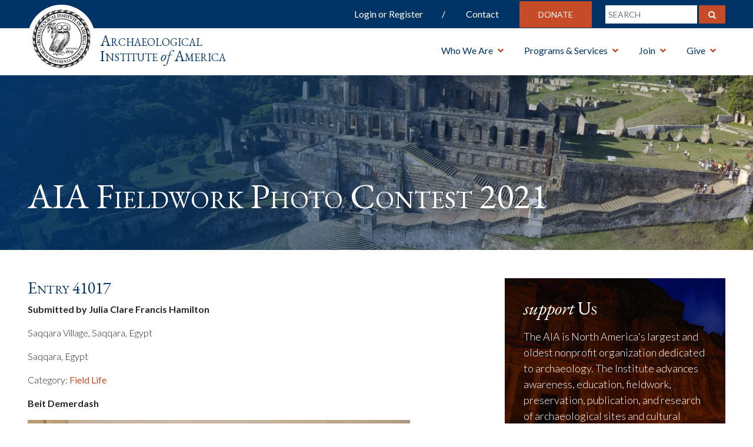

--- FILE ---
content_type: text/html; charset=UTF-8
request_url: https://www.archaeological.org/photocontest/entry-41017/
body_size: 19185
content:
<!DOCTYPE HTML>
<html>
<head>
  <meta charset="utf-8">
    <meta http-equiv="X-UA-Compatible" content="IE=edge">
    <meta name="viewport" content="width=device-width, initial-scale=1">
 <title>Entry 41017 - Archaeological Institute of America</title>
  <meta name='robots' content='index, follow, max-image-preview:large, max-snippet:-1, max-video-preview:-1' />

	<!-- This site is optimized with the Yoast SEO plugin v26.8 - https://yoast.com/product/yoast-seo-wordpress/ -->
	<link rel="canonical" href="https://www.archaeological.org/photocontest/entry-41017/" />
	<meta property="og:locale" content="en_US" />
	<meta property="og:type" content="article" />
	<meta property="og:title" content="Entry 41017 - Archaeological Institute of America" />
	<meta property="og:description" content="Saqqara Village, Saqqara, Egypt" />
	<meta property="og:url" content="https://www.archaeological.org/photocontest/entry-41017/" />
	<meta property="og:site_name" content="Archaeological Institute of America" />
	<meta property="article:publisher" content="https://www.facebook.com/Archaeological.Institute" />
	<meta property="article:modified_time" content="2021-02-09T17:46:42+00:00" />
	<meta property="og:image" content="https://www.archaeological.org/wp-content/uploads/2021/02/Beit-Demerdash-1.jpeg" />
	<meta property="og:image:width" content="4782" />
	<meta property="og:image:height" content="3188" />
	<meta property="og:image:type" content="image/jpeg" />
	<meta name="twitter:card" content="summary_large_image" />
	<meta name="twitter:site" content="@archaeology_aia" />
	<meta name="twitter:label1" content="Est. reading time" />
	<meta name="twitter:data1" content="1 minute" />
	<script type="application/ld+json" class="yoast-schema-graph">{"@context":"https://schema.org","@graph":[{"@type":"WebPage","@id":"https://www.archaeological.org/photocontest/entry-41017/","url":"https://www.archaeological.org/photocontest/entry-41017/","name":"Entry 41017 - Archaeological Institute of America","isPartOf":{"@id":"https://www.archaeological.org/#website"},"primaryImageOfPage":{"@id":"https://www.archaeological.org/photocontest/entry-41017/#primaryimage"},"image":{"@id":"https://www.archaeological.org/photocontest/entry-41017/#primaryimage"},"thumbnailUrl":"https://www.archaeological.org/wp-content/uploads/2021/02/Beit-Demerdash-1.jpeg","datePublished":"2021-02-09T12:37:46+00:00","dateModified":"2021-02-09T17:46:42+00:00","breadcrumb":{"@id":"https://www.archaeological.org/photocontest/entry-41017/#breadcrumb"},"inLanguage":"en-US","potentialAction":[{"@type":"ReadAction","target":["https://www.archaeological.org/photocontest/entry-41017/"]}]},{"@type":"ImageObject","inLanguage":"en-US","@id":"https://www.archaeological.org/photocontest/entry-41017/#primaryimage","url":"https://www.archaeological.org/wp-content/uploads/2021/02/Beit-Demerdash-1.jpeg","contentUrl":"https://www.archaeological.org/wp-content/uploads/2021/02/Beit-Demerdash-1.jpeg","width":4782,"height":3188},{"@type":"BreadcrumbList","@id":"https://www.archaeological.org/photocontest/entry-41017/#breadcrumb","itemListElement":[{"@type":"ListItem","position":1,"name":"Home","item":"https://www.archaeological.org/"},{"@type":"ListItem","position":2,"name":"Contest Entries","item":"https://www.archaeological.org/photocontest/"},{"@type":"ListItem","position":3,"name":"Entry 41017"}]},{"@type":"WebSite","@id":"https://www.archaeological.org/#website","url":"https://www.archaeological.org/","name":"Archaeological Institute of America","description":"Archaeological Institute of America","publisher":{"@id":"https://www.archaeological.org/#organization"},"potentialAction":[{"@type":"SearchAction","target":{"@type":"EntryPoint","urlTemplate":"https://www.archaeological.org/?s={search_term_string}"},"query-input":{"@type":"PropertyValueSpecification","valueRequired":true,"valueName":"search_term_string"}}],"inLanguage":"en-US"},{"@type":"Organization","@id":"https://www.archaeological.org/#organization","name":"Archaeological Institute of America","url":"https://www.archaeological.org/","logo":{"@type":"ImageObject","inLanguage":"en-US","@id":"https://www.archaeological.org/#/schema/logo/image/","url":"https://www.archaeological.org/wp-content/uploads/2019/04/aia_seal_jpeg.jpg","contentUrl":"https://www.archaeological.org/wp-content/uploads/2019/04/aia_seal_jpeg.jpg","width":793,"height":800,"caption":"Archaeological Institute of America"},"image":{"@id":"https://www.archaeological.org/#/schema/logo/image/"},"sameAs":["https://www.facebook.com/Archaeological.Institute","https://x.com/archaeology_aia","https://www.instagram.com/archaeology_aia/","https://www.youtube.com/archaeologytv"]}]}</script>
	<!-- / Yoast SEO plugin. -->


<link rel='dns-prefetch' href='//www.googletagmanager.com' />
<link rel='dns-prefetch' href='//cdnjs.cloudflare.com' />
<link rel='dns-prefetch' href='//maxcdn.bootstrapcdn.com' />
<link rel='dns-prefetch' href='//fonts.googleapis.com' />
<link rel='dns-prefetch' href='//use.fontawesome.com' />
<link rel='dns-prefetch' href='//stackpath.bootstrapcdn.com' />
<link rel='dns-prefetch' href='//cdn.jsdelivr.net' />
<link rel="alternate" type="application/rss+xml" title="Archaeological Institute of America &raquo; Feed" href="https://www.archaeological.org/feed/" />
<link rel="alternate" type="application/rss+xml" title="Archaeological Institute of America &raquo; Comments Feed" href="https://www.archaeological.org/comments/feed/" />
<link rel="alternate" type="text/calendar" title="Archaeological Institute of America &raquo; iCal Feed" href="https://www.archaeological.org/events/?ical=1" />
<link rel="alternate" title="oEmbed (JSON)" type="application/json+oembed" href="https://www.archaeological.org/wp-json/oembed/1.0/embed?url=https%3A%2F%2Fwww.archaeological.org%2Fphotocontest%2Fentry-41017%2F" />
<link rel="alternate" title="oEmbed (XML)" type="text/xml+oembed" href="https://www.archaeological.org/wp-json/oembed/1.0/embed?url=https%3A%2F%2Fwww.archaeological.org%2Fphotocontest%2Fentry-41017%2F&#038;format=xml" />
<style id='wp-img-auto-sizes-contain-inline-css' type='text/css'>
img:is([sizes=auto i],[sizes^="auto," i]){contain-intrinsic-size:3000px 1500px}
/*# sourceURL=wp-img-auto-sizes-contain-inline-css */
</style>
<link rel='stylesheet' id='wc_shortcode_block-css' href='https://www.archaeological.org/wp-content/plugins/donation-for-woocommerce/assets/js/gutenberg_shortcode_block/build/style-index.css?ver=6.9' type='text/css' media='all' />
<link rel='stylesheet' id='tribe-events-pro-mini-calendar-block-styles-css' href='https://www.archaeological.org/wp-content/plugins/events-calendar-pro/build/css/tribe-events-pro-mini-calendar-block.css?ver=7.7.12' type='text/css' media='all' />
<style id='wp-emoji-styles-inline-css' type='text/css'>

	img.wp-smiley, img.emoji {
		display: inline !important;
		border: none !important;
		box-shadow: none !important;
		height: 1em !important;
		width: 1em !important;
		margin: 0 0.07em !important;
		vertical-align: -0.1em !important;
		background: none !important;
		padding: 0 !important;
	}
/*# sourceURL=wp-emoji-styles-inline-css */
</style>
<link rel='stylesheet' id='wp-block-library-css' href='https://www.archaeological.org/wp-includes/css/dist/block-library/style.min.css?ver=6.9' type='text/css' media='all' />
<style id='global-styles-inline-css' type='text/css'>
:root{--wp--preset--aspect-ratio--square: 1;--wp--preset--aspect-ratio--4-3: 4/3;--wp--preset--aspect-ratio--3-4: 3/4;--wp--preset--aspect-ratio--3-2: 3/2;--wp--preset--aspect-ratio--2-3: 2/3;--wp--preset--aspect-ratio--16-9: 16/9;--wp--preset--aspect-ratio--9-16: 9/16;--wp--preset--color--black: #000000;--wp--preset--color--cyan-bluish-gray: #abb8c3;--wp--preset--color--white: #fff;--wp--preset--color--pale-pink: #f78da7;--wp--preset--color--vivid-red: #cf2e2e;--wp--preset--color--luminous-vivid-orange: #ff6900;--wp--preset--color--luminous-vivid-amber: #fcb900;--wp--preset--color--light-green-cyan: #7bdcb5;--wp--preset--color--vivid-green-cyan: #00d084;--wp--preset--color--pale-cyan-blue: #8ed1fc;--wp--preset--color--vivid-cyan-blue: #0693e3;--wp--preset--color--vivid-purple: #9b51e0;--wp--preset--color--blue: #003366;--wp--preset--color--orange: #c54c26;--wp--preset--gradient--vivid-cyan-blue-to-vivid-purple: linear-gradient(135deg,rgb(6,147,227) 0%,rgb(155,81,224) 100%);--wp--preset--gradient--light-green-cyan-to-vivid-green-cyan: linear-gradient(135deg,rgb(122,220,180) 0%,rgb(0,208,130) 100%);--wp--preset--gradient--luminous-vivid-amber-to-luminous-vivid-orange: linear-gradient(135deg,rgb(252,185,0) 0%,rgb(255,105,0) 100%);--wp--preset--gradient--luminous-vivid-orange-to-vivid-red: linear-gradient(135deg,rgb(255,105,0) 0%,rgb(207,46,46) 100%);--wp--preset--gradient--very-light-gray-to-cyan-bluish-gray: linear-gradient(135deg,rgb(238,238,238) 0%,rgb(169,184,195) 100%);--wp--preset--gradient--cool-to-warm-spectrum: linear-gradient(135deg,rgb(74,234,220) 0%,rgb(151,120,209) 20%,rgb(207,42,186) 40%,rgb(238,44,130) 60%,rgb(251,105,98) 80%,rgb(254,248,76) 100%);--wp--preset--gradient--blush-light-purple: linear-gradient(135deg,rgb(255,206,236) 0%,rgb(152,150,240) 100%);--wp--preset--gradient--blush-bordeaux: linear-gradient(135deg,rgb(254,205,165) 0%,rgb(254,45,45) 50%,rgb(107,0,62) 100%);--wp--preset--gradient--luminous-dusk: linear-gradient(135deg,rgb(255,203,112) 0%,rgb(199,81,192) 50%,rgb(65,88,208) 100%);--wp--preset--gradient--pale-ocean: linear-gradient(135deg,rgb(255,245,203) 0%,rgb(182,227,212) 50%,rgb(51,167,181) 100%);--wp--preset--gradient--electric-grass: linear-gradient(135deg,rgb(202,248,128) 0%,rgb(113,206,126) 100%);--wp--preset--gradient--midnight: linear-gradient(135deg,rgb(2,3,129) 0%,rgb(40,116,252) 100%);--wp--preset--font-size--small: 13px;--wp--preset--font-size--medium: 20px;--wp--preset--font-size--large: 36px;--wp--preset--font-size--x-large: 42px;--wp--preset--spacing--20: 0.44rem;--wp--preset--spacing--30: 0.67rem;--wp--preset--spacing--40: 1rem;--wp--preset--spacing--50: 1.5rem;--wp--preset--spacing--60: 2.25rem;--wp--preset--spacing--70: 3.38rem;--wp--preset--spacing--80: 5.06rem;--wp--preset--shadow--natural: 6px 6px 9px rgba(0, 0, 0, 0.2);--wp--preset--shadow--deep: 12px 12px 50px rgba(0, 0, 0, 0.4);--wp--preset--shadow--sharp: 6px 6px 0px rgba(0, 0, 0, 0.2);--wp--preset--shadow--outlined: 6px 6px 0px -3px rgb(255, 255, 255), 6px 6px rgb(0, 0, 0);--wp--preset--shadow--crisp: 6px 6px 0px rgb(0, 0, 0);}:where(.is-layout-flex){gap: 0.5em;}:where(.is-layout-grid){gap: 0.5em;}body .is-layout-flex{display: flex;}.is-layout-flex{flex-wrap: wrap;align-items: center;}.is-layout-flex > :is(*, div){margin: 0;}body .is-layout-grid{display: grid;}.is-layout-grid > :is(*, div){margin: 0;}:where(.wp-block-columns.is-layout-flex){gap: 2em;}:where(.wp-block-columns.is-layout-grid){gap: 2em;}:where(.wp-block-post-template.is-layout-flex){gap: 1.25em;}:where(.wp-block-post-template.is-layout-grid){gap: 1.25em;}.has-black-color{color: var(--wp--preset--color--black) !important;}.has-cyan-bluish-gray-color{color: var(--wp--preset--color--cyan-bluish-gray) !important;}.has-white-color{color: var(--wp--preset--color--white) !important;}.has-pale-pink-color{color: var(--wp--preset--color--pale-pink) !important;}.has-vivid-red-color{color: var(--wp--preset--color--vivid-red) !important;}.has-luminous-vivid-orange-color{color: var(--wp--preset--color--luminous-vivid-orange) !important;}.has-luminous-vivid-amber-color{color: var(--wp--preset--color--luminous-vivid-amber) !important;}.has-light-green-cyan-color{color: var(--wp--preset--color--light-green-cyan) !important;}.has-vivid-green-cyan-color{color: var(--wp--preset--color--vivid-green-cyan) !important;}.has-pale-cyan-blue-color{color: var(--wp--preset--color--pale-cyan-blue) !important;}.has-vivid-cyan-blue-color{color: var(--wp--preset--color--vivid-cyan-blue) !important;}.has-vivid-purple-color{color: var(--wp--preset--color--vivid-purple) !important;}.has-black-background-color{background-color: var(--wp--preset--color--black) !important;}.has-cyan-bluish-gray-background-color{background-color: var(--wp--preset--color--cyan-bluish-gray) !important;}.has-white-background-color{background-color: var(--wp--preset--color--white) !important;}.has-pale-pink-background-color{background-color: var(--wp--preset--color--pale-pink) !important;}.has-vivid-red-background-color{background-color: var(--wp--preset--color--vivid-red) !important;}.has-luminous-vivid-orange-background-color{background-color: var(--wp--preset--color--luminous-vivid-orange) !important;}.has-luminous-vivid-amber-background-color{background-color: var(--wp--preset--color--luminous-vivid-amber) !important;}.has-light-green-cyan-background-color{background-color: var(--wp--preset--color--light-green-cyan) !important;}.has-vivid-green-cyan-background-color{background-color: var(--wp--preset--color--vivid-green-cyan) !important;}.has-pale-cyan-blue-background-color{background-color: var(--wp--preset--color--pale-cyan-blue) !important;}.has-vivid-cyan-blue-background-color{background-color: var(--wp--preset--color--vivid-cyan-blue) !important;}.has-vivid-purple-background-color{background-color: var(--wp--preset--color--vivid-purple) !important;}.has-black-border-color{border-color: var(--wp--preset--color--black) !important;}.has-cyan-bluish-gray-border-color{border-color: var(--wp--preset--color--cyan-bluish-gray) !important;}.has-white-border-color{border-color: var(--wp--preset--color--white) !important;}.has-pale-pink-border-color{border-color: var(--wp--preset--color--pale-pink) !important;}.has-vivid-red-border-color{border-color: var(--wp--preset--color--vivid-red) !important;}.has-luminous-vivid-orange-border-color{border-color: var(--wp--preset--color--luminous-vivid-orange) !important;}.has-luminous-vivid-amber-border-color{border-color: var(--wp--preset--color--luminous-vivid-amber) !important;}.has-light-green-cyan-border-color{border-color: var(--wp--preset--color--light-green-cyan) !important;}.has-vivid-green-cyan-border-color{border-color: var(--wp--preset--color--vivid-green-cyan) !important;}.has-pale-cyan-blue-border-color{border-color: var(--wp--preset--color--pale-cyan-blue) !important;}.has-vivid-cyan-blue-border-color{border-color: var(--wp--preset--color--vivid-cyan-blue) !important;}.has-vivid-purple-border-color{border-color: var(--wp--preset--color--vivid-purple) !important;}.has-vivid-cyan-blue-to-vivid-purple-gradient-background{background: var(--wp--preset--gradient--vivid-cyan-blue-to-vivid-purple) !important;}.has-light-green-cyan-to-vivid-green-cyan-gradient-background{background: var(--wp--preset--gradient--light-green-cyan-to-vivid-green-cyan) !important;}.has-luminous-vivid-amber-to-luminous-vivid-orange-gradient-background{background: var(--wp--preset--gradient--luminous-vivid-amber-to-luminous-vivid-orange) !important;}.has-luminous-vivid-orange-to-vivid-red-gradient-background{background: var(--wp--preset--gradient--luminous-vivid-orange-to-vivid-red) !important;}.has-very-light-gray-to-cyan-bluish-gray-gradient-background{background: var(--wp--preset--gradient--very-light-gray-to-cyan-bluish-gray) !important;}.has-cool-to-warm-spectrum-gradient-background{background: var(--wp--preset--gradient--cool-to-warm-spectrum) !important;}.has-blush-light-purple-gradient-background{background: var(--wp--preset--gradient--blush-light-purple) !important;}.has-blush-bordeaux-gradient-background{background: var(--wp--preset--gradient--blush-bordeaux) !important;}.has-luminous-dusk-gradient-background{background: var(--wp--preset--gradient--luminous-dusk) !important;}.has-pale-ocean-gradient-background{background: var(--wp--preset--gradient--pale-ocean) !important;}.has-electric-grass-gradient-background{background: var(--wp--preset--gradient--electric-grass) !important;}.has-midnight-gradient-background{background: var(--wp--preset--gradient--midnight) !important;}.has-small-font-size{font-size: var(--wp--preset--font-size--small) !important;}.has-medium-font-size{font-size: var(--wp--preset--font-size--medium) !important;}.has-large-font-size{font-size: var(--wp--preset--font-size--large) !important;}.has-x-large-font-size{font-size: var(--wp--preset--font-size--x-large) !important;}
/*# sourceURL=global-styles-inline-css */
</style>

<style id='classic-theme-styles-inline-css' type='text/css'>
/*! This file is auto-generated */
.wp-block-button__link{color:#fff;background-color:#32373c;border-radius:9999px;box-shadow:none;text-decoration:none;padding:calc(.667em + 2px) calc(1.333em + 2px);font-size:1.125em}.wp-block-file__button{background:#32373c;color:#fff;text-decoration:none}
/*# sourceURL=/wp-includes/css/classic-themes.min.css */
</style>
<link rel='stylesheet' id='enr-blocks-integration-css' href='https://www.archaeological.org/wp-content/plugins/enhancer-for-woocommerce-subscriptions/assets/blocks/frontend/index.css?ver=5.3.0' type='text/css' media='all' />
<link rel='stylesheet' id='trustseal_style-css' href='https://www.archaeological.org/wp-content/plugins/donation-for-woocommerce/assets/css/user-wc-donation-form.css?ver=3.9.8&#038;t=22012026103038' type='text/css' media='all' />
<link rel='stylesheet' id='woocommerce-layout-css' href='https://www.archaeological.org/wp-content/plugins/woocommerce/assets/css/woocommerce-layout.css?ver=10.4.3' type='text/css' media='all' />
<link rel='stylesheet' id='woocommerce-smallscreen-css' href='https://www.archaeological.org/wp-content/plugins/woocommerce/assets/css/woocommerce-smallscreen.css?ver=10.4.3' type='text/css' media='only screen and (max-width: 768px)' />
<link rel='stylesheet' id='woocommerce-general-css' href='https://www.archaeological.org/wp-content/plugins/woocommerce/assets/css/woocommerce.css?ver=10.4.3' type='text/css' media='all' />
<style id='woocommerce-inline-inline-css' type='text/css'>
.woocommerce form .form-row .required { visibility: visible; }
/*# sourceURL=woocommerce-inline-inline-css */
</style>
<link rel='stylesheet' id='select2-css' href='https://www.archaeological.org/wp-content/plugins/woocommerce/assets/css/select2.css?ver=10.4.3' type='text/css' media='all' />
<link rel='stylesheet' id='wc-memberships-profile-fields-css' href='https://www.archaeological.org/wp-content/plugins/woocommerce-memberships/assets/css/frontend/wc-memberships-profile-fields.min.css?ver=1.27.5' type='text/css' media='all' />
<link rel='stylesheet' id='wc-memberships-frontend-css' href='https://www.archaeological.org/wp-content/plugins/woocommerce-memberships/assets/css/frontend/wc-memberships-frontend.min.css?ver=1.27.5' type='text/css' media='all' />
<link rel='stylesheet' id='enr-frontend-css' href='https://www.archaeological.org/wp-content/plugins/enhancer-for-woocommerce-subscriptions/assets/css/frontend.css?ver=5.3.0' type='text/css' media='all' />
<link rel='stylesheet' id='sortable-theme-light-css' href='https://www.archaeological.org/wp-content/themes/aia/public/css/sortable-theme-light.css?ver=1442382722' type='text/css' media='' />
<link rel='stylesheet' id='font-google-css' href='https://fonts.googleapis.com/css?family=EB+Garamond:400,400i,700,700i|Lato:300,400,700' type='text/css' media='all' />
<link rel='stylesheet' id='font-awesome-css' href='https://use.fontawesome.com/releases/v5.0.6/css/all.css' type='text/css' media='all' />
<link rel='stylesheet' id='bootstrap-css' href='https://stackpath.bootstrapcdn.com/bootstrap/4.1.3/css/bootstrap.min.css' type='text/css' media='all' />
<link rel='stylesheet' id='slick-css' href='https://www.archaeological.org/wp-content/themes/aia/public/js/slick/slick.css' type='text/css' media='all' />
<link rel='stylesheet' id='slick-theme-css' href='https://www.archaeological.org/wp-content/themes/aia/public/js/slick/slick-theme.css' type='text/css' media='all' />
<link rel='stylesheet' id='slick-lightbox-css' href='https://cdnjs.cloudflare.com/ajax/libs/slick-lightbox/0.2.12/slick-lightbox.css' type='text/css' media='all' />
<link rel='stylesheet' id='main-style-css' href='https://www.archaeological.org/wp-content/themes/aia/style.css' type='text/css' media='all' />
<link rel='stylesheet' id='mobile-media-css' href='https://www.archaeological.org/wp-content/themes/aia/public/css/media.css' type='text/css' media='all' />
<style id='ans-inline-style-inline-css' type='text/css'>
.ans-badge:before {
                	border-left: 40px solid #ff0000;
                	border-top: 40px solid #ff0000;
                }
                
                .ans-auction-table-navigation nav {
                	background: #f7f7f7;
                	border: 1px solid #f7f7f7;
                }
                
                .ans-auction-table-navigation nav a {
                	color: #000000!important;
                }

                .ans-auction-table-navigation nav .ans-current { 
                	color: #008fe1!important;
                }

                .ans-auction-table-navigation nav a:hover {
                	color: #008fe1!important;
                }

                .ans-auction-table-contents {
                    border-left: 2px solid #f7f7f7;
                    border-bottom: 2px solid #f7f7f7;
                    border-right: 2px solid #f7f7f7;
                }

                .ans-shop-timer-wrapper {
                	background: #f1f1f1;
                }
                
                .ans-shop-timer-wrapper #ans_auction_days, 
                .ans-shop-timer-wrapper #ans_auction_hours,
                .ans-shop-timer-wrapper #ans_auction_minutes,
                .ans-shop-timer-wrapper #ans_auction_seconds {
                	color: #000000!important;
                }

                .ans-auction-countdown-timer .ans-auction-timer {
                	color: #000000;
                }

                .ans-auction-countdown-timer #ans_auction_days, 
                .ans-auction-countdown-timer #ans_auction_hours,
                .ans-auction-countdown-timer #ans_auction_minutes,
                .ans-auction-countdown-timer #ans_auction_seconds {
                	color: #000000;
                }

                .ans-shop-timer-section {
                	color: #3c763d; }
/*# sourceURL=ans-inline-style-inline-css */
</style>
<link rel='stylesheet' id='dashicons-css' href='https://www.archaeological.org/wp-includes/css/dashicons.min.css?ver=6.9' type='text/css' media='all' />
<link rel='stylesheet' id='acf-global-css' href='https://www.archaeological.org/wp-content/plugins/advanced-custom-fields-pro/assets/build/css/acf-global.min.css?ver=6.7.0.2' type='text/css' media='all' />
<link rel='stylesheet' id='acf-input-css' href='https://www.archaeological.org/wp-content/plugins/advanced-custom-fields-pro/assets/build/css/acf-input.min.css?ver=6.7.0.2' type='text/css' media='all' />
<link rel='stylesheet' id='acf-pro-input-css' href='https://www.archaeological.org/wp-content/plugins/advanced-custom-fields-pro/assets/build/css/pro/acf-pro-input.min.css?ver=6.7.0.2' type='text/css' media='all' />
<link rel='stylesheet' id='acf-datepicker-css' href='https://www.archaeological.org/wp-content/plugins/advanced-custom-fields-pro/assets/inc/datepicker/jquery-ui.min.css?ver=1.11.4' type='text/css' media='all' />
<link rel='stylesheet' id='acf-timepicker-css' href='https://www.archaeological.org/wp-content/plugins/advanced-custom-fields-pro/assets/inc/timepicker/jquery-ui-timepicker-addon.min.css?ver=1.6.1' type='text/css' media='all' />
<link rel='stylesheet' id='wp-color-picker-css' href='https://www.archaeological.org/wp-admin/css/color-picker.min.css?ver=6.9' type='text/css' media='all' />
<link rel='stylesheet' id='acf-input-font-awesome-css' href='https://www.archaeological.org/wp-content/plugins/advanced-custom-fields-font-awesome/assets/css/input.css?ver=5.0.2' type='text/css' media='all' />
<link rel='stylesheet' id='acf-input-font-awesome_library-css' href='https://cdn.jsdelivr.net/fontawesome/4.7.0/css/font-awesome.min.css?ver=6.9' type='text/css' media='all' />
<script type="text/javascript" id="woocommerce-google-analytics-integration-gtag-js-after">
/* <![CDATA[ */
/* Google Analytics for WooCommerce (gtag.js) */
					window.dataLayer = window.dataLayer || [];
					function gtag(){dataLayer.push(arguments);}
					// Set up default consent state.
					for ( const mode of [{"analytics_storage":"denied","ad_storage":"denied","ad_user_data":"denied","ad_personalization":"denied","region":["AT","BE","BG","HR","CY","CZ","DK","EE","FI","FR","DE","GR","HU","IS","IE","IT","LV","LI","LT","LU","MT","NL","NO","PL","PT","RO","SK","SI","ES","SE","GB","CH"]}] || [] ) {
						gtag( "consent", "default", { "wait_for_update": 500, ...mode } );
					}
					gtag("js", new Date());
					gtag("set", "developer_id.dOGY3NW", true);
					gtag("config", "G-X47J456NPC", {"track_404":true,"allow_google_signals":false,"logged_in":false,"linker":{"domains":[],"allow_incoming":false},"custom_map":{"dimension1":"logged_in"}});
//# sourceURL=woocommerce-google-analytics-integration-gtag-js-after
/* ]]> */
</script>
<script type="text/javascript" src="https://www.archaeological.org/wp-includes/js/dist/hooks.min.js?ver=dd5603f07f9220ed27f1" id="wp-hooks-js"></script>
<script type="text/javascript" src="https://www.archaeological.org/wp-includes/js/dist/i18n.min.js?ver=c26c3dc7bed366793375" id="wp-i18n-js"></script>
<script type="text/javascript" id="wp-i18n-js-after">
/* <![CDATA[ */
wp.i18n.setLocaleData( { 'text direction\u0004ltr': [ 'ltr' ] } );
//# sourceURL=wp-i18n-js-after
/* ]]> */
</script>
<script type="text/javascript" src="https://www.archaeological.org/wp-includes/js/jquery/jquery.min.js?ver=3.7.1" id="jquery-core-js"></script>
<script type="text/javascript" src="https://www.archaeological.org/wp-includes/js/jquery/jquery-migrate.min.js?ver=3.4.1" id="jquery-migrate-js"></script>
<script type="text/javascript" src="https://www.archaeological.org/wp-content/plugins/woocommerce/assets/js/jquery-blockui/jquery.blockUI.min.js?ver=2.7.0-wc.10.4.3" id="wc-jquery-blockui-js" defer="defer" data-wp-strategy="defer"></script>
<script type="text/javascript" id="wc-add-to-cart-js-extra">
/* <![CDATA[ */
var wc_add_to_cart_params = {"ajax_url":"/wp-admin/admin-ajax.php","wc_ajax_url":"/?wc-ajax=%%endpoint%%","i18n_view_cart":"View cart","cart_url":"https://www.archaeological.org/cart/","is_cart":"","cart_redirect_after_add":"yes"};
//# sourceURL=wc-add-to-cart-js-extra
/* ]]> */
</script>
<script type="text/javascript" src="https://www.archaeological.org/wp-content/plugins/woocommerce/assets/js/frontend/add-to-cart.min.js?ver=10.4.3" id="wc-add-to-cart-js" defer="defer" data-wp-strategy="defer"></script>
<script type="text/javascript" src="https://www.archaeological.org/wp-content/plugins/woocommerce/assets/js/js-cookie/js.cookie.min.js?ver=2.1.4-wc.10.4.3" id="wc-js-cookie-js" defer="defer" data-wp-strategy="defer"></script>
<script type="text/javascript" id="woocommerce-js-extra">
/* <![CDATA[ */
var woocommerce_params = {"ajax_url":"/wp-admin/admin-ajax.php","wc_ajax_url":"/?wc-ajax=%%endpoint%%","i18n_password_show":"Show password","i18n_password_hide":"Hide password"};
//# sourceURL=woocommerce-js-extra
/* ]]> */
</script>
<script type="text/javascript" src="https://www.archaeological.org/wp-content/plugins/woocommerce/assets/js/frontend/woocommerce.min.js?ver=10.4.3" id="woocommerce-js" defer="defer" data-wp-strategy="defer"></script>
<script type="text/javascript" id="enr-frontend-js-extra">
/* <![CDATA[ */
var enr_frontend_params = {"ajax_url":"https://www.archaeological.org/wp-admin/admin-ajax.php","is_checkout":"","is_user_logged_in":"","is_switch_request":"","cart_level_subscribed":"","subscribe_now_nonce":"d7d1223d7d","subscribe_now_button_text":"Join now","single_add_to_cart_text":"Add to cart","hide_variable_limited_notice":""};
//# sourceURL=enr-frontend-js-extra
/* ]]> */
</script>
<script type="text/javascript" src="https://www.archaeological.org/wp-content/plugins/enhancer-for-woocommerce-subscriptions/assets/js/frontend.js?ver=5.3.0" id="enr-frontend-js"></script>
<script type="text/javascript" src="https://www.archaeological.org/wp-includes/js/jquery/ui/core.min.js?ver=1.13.3" id="jquery-ui-core-js"></script>
<script type="text/javascript" src="https://www.archaeological.org/wp-includes/js/jquery/ui/mouse.min.js?ver=1.13.3" id="jquery-ui-mouse-js"></script>
<script type="text/javascript" src="https://www.archaeological.org/wp-includes/js/jquery/ui/sortable.min.js?ver=1.13.3" id="jquery-ui-sortable-js"></script>
<script type="text/javascript" src="https://www.archaeological.org/wp-includes/js/jquery/ui/resizable.min.js?ver=1.13.3" id="jquery-ui-resizable-js"></script>
<script type="text/javascript" src="https://www.archaeological.org/wp-content/plugins/advanced-custom-fields-pro/assets/build/js/acf.min.js?ver=6.7.0.2" id="acf-js"></script>
<script type="text/javascript" src="https://www.archaeological.org/wp-includes/js/dist/dom-ready.min.js?ver=f77871ff7694fffea381" id="wp-dom-ready-js"></script>
<script type="text/javascript" src="https://www.archaeological.org/wp-includes/js/dist/a11y.min.js?ver=cb460b4676c94bd228ed" id="wp-a11y-js"></script>
<script type="text/javascript" src="https://www.archaeological.org/wp-content/plugins/advanced-custom-fields-pro/assets/build/js/acf-input.min.js?ver=6.7.0.2" id="acf-input-js"></script>
<script type="text/javascript" src="https://www.archaeological.org/wp-content/plugins/advanced-custom-fields-pro/assets/build/js/pro/acf-pro-input.min.js?ver=6.7.0.2" id="acf-pro-input-js"></script>
<script type="text/javascript" src="https://www.archaeological.org/wp-content/plugins/advanced-custom-fields-pro/assets/build/js/pro/acf-pro-ui-options-page.min.js?ver=6.7.0.2" id="acf-pro-ui-options-page-js"></script>
<script type="text/javascript" src="https://www.archaeological.org/wp-content/plugins/woocommerce/assets/js/select2/select2.full.min.js?ver=4.0.3-wc.10.4.3" id="wc-select2-js" defer="defer" data-wp-strategy="defer"></script>
<script type="text/javascript" src="https://www.archaeological.org/wp-includes/js/jquery/ui/datepicker.min.js?ver=1.13.3" id="jquery-ui-datepicker-js"></script>
<script type="text/javascript" src="https://www.archaeological.org/wp-content/plugins/advanced-custom-fields-pro/assets/inc/timepicker/jquery-ui-timepicker-addon.min.js?ver=1.6.1" id="acf-timepicker-js"></script>
<script type="text/javascript" src="https://www.archaeological.org/wp-includes/js/jquery/ui/draggable.min.js?ver=1.13.3" id="jquery-ui-draggable-js"></script>
<script type="text/javascript" src="https://www.archaeological.org/wp-includes/js/jquery/ui/slider.min.js?ver=1.13.3" id="jquery-ui-slider-js"></script>
<script type="text/javascript" src="https://www.archaeological.org/wp-includes/js/jquery/jquery.ui.touch-punch.js?ver=0.2.2" id="jquery-touch-punch-js"></script>
<script type="text/javascript" src="https://www.archaeological.org/wp-admin/js/iris.min.js?ver=1.0.7" id="iris-js"></script>
<script type="text/javascript" src="https://www.archaeological.org/wp-admin/js/color-picker.min.js?ver=6.9" id="wp-color-picker-js"></script>
<script type="text/javascript" src="https://www.archaeological.org/wp-content/plugins/advanced-custom-fields-pro/assets/inc/color-picker-alpha/wp-color-picker-alpha.js?ver=3.0.0" id="acf-color-picker-alpha-js"></script>
<script type="text/javascript" id="acf-input-font-awesome-js-extra">
/* <![CDATA[ */
var ACFFA = {"major_version":"4"};
//# sourceURL=acf-input-font-awesome-js-extra
/* ]]> */
</script>
<script type="text/javascript" src="https://www.archaeological.org/wp-content/plugins/advanced-custom-fields-font-awesome/assets/js/input-v5.js?ver=5.0.2" id="acf-input-font-awesome-js"></script>
<link rel="https://api.w.org/" href="https://www.archaeological.org/wp-json/" /><link rel="alternate" title="JSON" type="application/json" href="https://www.archaeological.org/wp-json/wp/v2/photocontest/86981" /><link rel="EditURI" type="application/rsd+xml" title="RSD" href="https://www.archaeological.org/xmlrpc.php?rsd" />
<link rel='shortlink' href='https://www.archaeological.org/?p=86981' />
<meta name="tec-api-version" content="v1"><meta name="tec-api-origin" content="https://www.archaeological.org"><link rel="alternate" href="https://www.archaeological.org/wp-json/tribe/events/v1/" />	<noscript><style>.woocommerce-product-gallery{ opacity: 1 !important; }</style></noscript>
	  <link rel="icon" href="https://www.archaeological.org/wp-content/themes/aia/public/img/favicon.ico" type="image/x-icon" />
  <link rel="shortcut icon" href="https://www.archaeological.org/wp-content/themes/aia/public/img/favicon.ico" type="image/x-icon" />
  
  
	 	
<!-- GA4 - Google Analytics -->
<script async src="https://www.googletagmanager.com/gtag/js?id=G-X47J456NPC"></script>
<script>
  window.dataLayer = window.dataLayer || [];
  function gtag(){dataLayer.push(arguments);}
  gtag('js', new Date());

  gtag('config', 'G-X47J456NPC');
</script>

<!-- UA - Google Analytics -->
<script async src="https://www.googletagmanager.com/gtag/js?id=UA-23105024-1"></script>
<script>
  window.dataLayer = window.dataLayer || [];
  function gtag(){dataLayer.push(arguments);}
  gtag('js', new Date());
  
  			gtag('config', 'UA-23105024-1');
	  
  var trackOutboundLink = function(url) {
  gtag('event', 'click', {
    'event_category': 'outbound',
    'event_label': url,
    'transport_type': 'beacon',
	'event_callback': function(){document.location = url;}
    });
  }
  
</script>

<!-- Google Tag Manager -->
<script>(function(w,d,s,l,i){w[l]=w[l]||[];w[l].push({'gtm.start':
new Date().getTime(),event:'gtm.js'});var f=d.getElementsByTagName(s)[0],
j=d.createElement(s),dl=l!='dataLayer'?'&l='+l:'';j.async=true;j.src=
'https://www.googletagmanager.com/gtm.js?id='+i+dl;f.parentNode.insertBefore(j,f);
})(window,document,'script','dataLayer','GTM-W66QKSL');</script>


<link rel='stylesheet' id='wc-blocks-style-css' href='https://www.archaeological.org/wp-content/plugins/woocommerce/assets/client/blocks/wc-blocks.css?ver=wc-10.4.3' type='text/css' media='all' />
</head>
<body  class="wp-singular photocontest-template-default single single-photocontest postid-86981 wp-embed-responsive wp-theme-aia theme-aia woocommerce-no-js tribe-no-js tribe-theme-aia">

<!-- Google Tag Manager (noscript) -->
<noscript><iframe src="https://www.googletagmanager.com/ns.html?id=GTM-W66QKSL"
height="0" width="0" style="display:none;visibility:hidden"></iframe></noscript>
<!-- End Google Tag Manager (noscript) -->

<div class="header">
	<div class="header_top">
		<div class="container">

			<ul id="menu-top-nav" class="header_top_nav"><li id="menu-item-125409" class="menu-item menu-item-type-custom menu-item-object-custom menu-item-125409"><a href="https://www.archaeological.org/my-account/">Login or Register</a></li>
<li id="menu-item-385" class="menu-item menu-item-type-post_type menu-item-object-page menu-item-385"><a href="https://www.archaeological.org/contact/">Contact</a></li>
</ul>			<div class="header_top_button">
	
				<a href="https://www.archaeological.org/donate">Donate</a>
			</div>
            		
		       <div class="header_search">
					<form action="https://www.archaeological.org">
						<input type="search" placeholder="SEARCH" name="s">
											    <button type="submit"><i class="fa fa-search"></i></button>

					</form>
				</div>
			
		</div>
	</div>
	<div class="header_main">
		<div class="container">
			<div class="row">
				<div class="col-sm-4">
				    <a href="https://www.archaeological.org/">
						<div class="header_logo_circle">
						      	
							<img src="https://www.archaeological.org/wp-content/uploads/2019/05/aia-logo-icon.png">
						</div>
						<div class="header_logo_text">
							Archaeological<br />Institute <span>of</span> America						</div>
					</a>
				</div>

				
				<div class="col-sm-8">
					<div class="header_mobile"><i class="fa fa-bars"></i></div>
					<div class="header_right">
						<ul class="header_main_nav" id="menu-main-menu">
							<li class="menu-item    ">
								<a href="https://www.archaeological.org/about/">Who We Are</a>
								<ul id="menu-who-we-are" class="header_submenu"><li id="menu-item-173" class="menu-item menu-item-type-post_type menu-item-object-page menu-item-173"><a href="https://www.archaeological.org/about/mission/">Mission</a></li>
<li id="menu-item-174" class="menu-item menu-item-type-post_type menu-item-object-page menu-item-174"><a href="https://www.archaeological.org/about/history/">History</a></li>
<li id="menu-item-175" class="menu-item menu-item-type-post_type menu-item-object-page menu-item-175"><a href="https://www.archaeological.org/about/governance/">Governance</a></li>
<li id="menu-item-282702" class="menu-item menu-item-type-post_type menu-item-object-page menu-item-282702"><a href="https://www.archaeological.org/about/governance/policies/">Policies</a></li>
</ul>							</li>
							<li class="menu-item     ">
								<a href="https://www.archaeological.org/programs/">Programs & Services</a>
								<div class="header_megamenu">
									<div class="row">
										<div class="col-lg-3 col-sm-12 one">
											<div class="header_megamenu_icon one">
												<img src="https://www.archaeological.org/wp-content/uploads/2018/08/icon-02.png">
											</div>
											<h4><a href="https://www.archaeological.org/programs/professionals/">Professionals</a></h4>
											<ul id="menu-p-professionals-main" class="menu"><li id="menu-item-176" class="menu-item menu-item-type-post_type menu-item-object-page menu-item-176"><a href="https://www.archaeological.org/programs/professionals/annual-meeting/">Annual Meeting</a></li>
<li id="menu-item-177" class="menu-item menu-item-type-post_type menu-item-object-page menu-item-177"><a href="https://www.archaeological.org/programs/professionals/fieldwork/">Fieldwork</a></li>
<li id="menu-item-178" class="menu-item menu-item-type-post_type menu-item-object-page menu-item-178"><a href="https://www.archaeological.org/programs/professionals/grants-awards/">Grants &#038; Awards</a></li>
<li id="menu-item-179" class="menu-item menu-item-type-post_type menu-item-object-page menu-item-179"><a href="https://www.archaeological.org/programs/professionals/careers/">Careers</a></li>
<li id="menu-item-180" class="menu-item menu-item-type-post_type menu-item-object-page menu-item-180"><a href="https://www.archaeological.org/programs/professionals/aja-online/">American Journal of Archaeology</a></li>
</ul>										</div>
										<div class="col-lg-3 col-sm-12 two">
											<div class="header_megamenu_icon  ">
												<img src="https://www.archaeological.org/wp-content/uploads/2018/08/icon-03.png">
											</div>
											<h4><a href="https://www.archaeological.org/programs/societies/">AIA Societies</a></h4>
											<ul id="menu-p-societies" class="menu"><li id="menu-item-184" class="menu-item menu-item-type-post_type menu-item-object-page menu-item-184"><a href="https://www.archaeological.org/programs/societies/find/">Find a Society</a></li>
<li id="menu-item-182" class="menu-item menu-item-type-post_type menu-item-object-page menu-item-182"><a href="https://www.archaeological.org/programs/societies/awards/">Society Grants &#038; Awards</a></li>
<li id="menu-item-183" class="menu-item menu-item-type-post_type menu-item-object-page menu-item-183"><a href="https://www.archaeological.org/programs/societies/resources/">Resources</a></li>
<li id="menu-item-810" class="menu-item menu-item-type-post_type menu-item-object-page menu-item-810"><a href="https://www.archaeological.org/programs/societies/news/">Society News</a></li>
</ul>										</div>
										<div class="col-lg-3 col-sm-12 three ">
											<div class="header_megamenu_icon">
												<img src="https://www.archaeological.org/wp-content/uploads/2018/08/icon-04.png">
											</div>
											<h4><a href="https://www.archaeological.org/programs/public/">For the Public</a></h4>
											<ul id="menu-p-public" class="menu"><li id="menu-item-187" class="menu-item menu-item-type-post_type menu-item-object-page menu-item-187"><a href="https://www.archaeological.org/programs/public/archaeologyday/">International Archaeology Day</a></li>
<li id="menu-item-191" class="menu-item menu-item-type-post_type menu-item-object-page menu-item-191"><a href="https://www.archaeological.org/programs/public/interactive-digs/">Interactive Digs</a></li>
<li id="menu-item-185" class="menu-item menu-item-type-post_type menu-item-object-page menu-item-185"><a href="https://www.archaeological.org/programs/public/lectures/">National Lecture Program</a></li>
<li id="menu-item-632" class="menu-item menu-item-type-custom menu-item-object-custom menu-item-632"><a href="/events/">Events Calendar</a></li>
<li id="menu-item-192" class="menu-item menu-item-type-post_type menu-item-object-page menu-item-192"><a href="https://www.archaeological.org/programs/public/site-preservation/">Site Preservation</a></li>
<li id="menu-item-189" class="menu-item menu-item-type-post_type menu-item-object-page menu-item-189"><a href="https://www.archaeological.org/programs/public/archaeology-magazine/">Archaeology Magazine</a></li>
<li id="menu-item-190" class="menu-item menu-item-type-post_type menu-item-object-page menu-item-190"><a href="https://www.archaeological.org/programs/public/tours/">AIA Tours</a></li>
<li id="menu-item-188" class="menu-item menu-item-type-post_type menu-item-object-page menu-item-188"><a href="https://www.archaeological.org/programs/public/media/">Media</a></li>
</ul>										</div>
										<div class="col-lg-3 col-sm-12 four ">
											<div class="header_megamenu_icon">
												<img src="https://www.archaeological.org/wp-content/uploads/2018/08/icon-05.png">
											</div>
											<h4><a href="https://www.archaeological.org/programs/educators/">Educators</a></h4>
											<ul id="menu-p-educators" class="header_submenu"><li id="menu-item-194" class="menu-item menu-item-type-post_type menu-item-object-page menu-item-194"><a href="https://www.archaeological.org/programs/educators/introduction-to-archaeology/">Intro to Archaeology</a></li>
<li id="menu-item-195" class="menu-item menu-item-type-post_type menu-item-object-page menu-item-195"><a href="https://www.archaeological.org/programs/educators/lesson-plans/">Lesson Plans</a></li>
<li id="menu-item-294331" class="menu-item menu-item-type-post_type menu-item-object-page menu-item-294331"><a href="https://www.archaeological.org/programs/educators/archaeologists-in-classrooms/">Archaeologists in Classrooms</a></li>
<li id="menu-item-330446" class="menu-item menu-item-type-post_type menu-item-object-page menu-item-330446"><a href="https://www.archaeological.org/programs/educators/first-lego-league-challenge-2025-2026/">FIRST LEGO League</a></li>
<li id="menu-item-193" class="menu-item menu-item-type-post_type menu-item-object-page menu-item-193"><a href="https://www.archaeological.org/programs/educators/media/">Multimedia</a></li>
<li id="menu-item-196" class="menu-item menu-item-type-post_type menu-item-object-page menu-item-196"><a href="https://www.archaeological.org/programs/educators/more-resources/">Fairs</a></li>
</ul>										</div>
									</div>
								</div>
							</li>
							<li class="menu-item    ">
								<a href="https://www.archaeological.org/join/">Join</a></a>
								<ul id="menu-join" class="header_submenu"><li id="menu-item-298547" class="menu-item menu-item-type-post_type menu-item-object-page menu-item-298547"><a href="https://www.archaeological.org/join/">Become a Member</a></li>
<li id="menu-item-93925" class="menu-item menu-item-type-post_type menu-item-object-page menu-item-93925"><a href="https://www.archaeological.org/society-member-benefits/">Member Benefits</a></li>
<li id="menu-item-94518" class="menu-item menu-item-type-post_type menu-item-object-page menu-item-94518"><a href="https://www.archaeological.org/archaeology-archive/">Archaeology Archive</a></li>
<li id="menu-item-134070" class="menu-item menu-item-type-custom menu-item-object-custom menu-item-134070"><a href="/my-account/">Member Login/Renew</a></li>
</ul>							</li>
							<li class="menu-item   ">
								<a href="https://www.archaeological.org/give/">Give</a>
								
								<ul id="menu-give" class="header_submenu"><li id="menu-item-199" class="menu-item menu-item-type-post_type menu-item-object-page menu-item-199"><a href="https://www.archaeological.org/give/dollars-at-work/">Dollars at Work</a></li>
<li id="menu-item-200" class="menu-item menu-item-type-post_type menu-item-object-page menu-item-200"><a href="https://www.archaeological.org/give/testimonials/">Why I Give</a></li>
<li id="menu-item-201" class="menu-item menu-item-type-post_type menu-item-object-page menu-item-201"><a href="https://www.archaeological.org/give/ways/">Ways to Give</a></li>
</ul>							</li>
						</ul>
					</div>
				</div>
			</div>
		</div>
	</div>
</div>




<div class="aia_title_bar" style="background-image:url(https://www.archaeological.org/wp-content/uploads/2020/03/J-Cameron-Monroe-1.jpg);">
	<div class="aia_title_bar_overlay">
		<div class="container">
			<h1>AIA Fieldwork Photo Contest 2021</h1>
		</div>
	</div>
</div>

<div class="aia_content">
	<div class="container">
		<div class="row">
			<div class="col-lg-8 col-md-12">

					<h3>Entry 41017</h3>
					
					<p class="cmc_news_date"><strong>Submitted by Julia Clare Francis Hamilton</strong></p>
					
					<p>Saqqara Village, Saqqara, Egypt</p>
					
					<p> 					Saqqara, 
					  					  					    Egypt					  </p>
					  
					  <p>Category: <a href="https://www.archaeological.org/contest/field-life/">Field Life</a> </p>
					
					                                   <p><b>
                                   Beit Demerdash                                </b></p>
                                					
                        <div>
                            
                           <img width="650" height="433" src="https://www.archaeological.org/wp-content/uploads/2021/02/Beit-Demerdash-1-650x433.jpeg" class="attachment-contest size-contest wp-post-image" alt="" decoding="async" fetchpriority="high" srcset="https://www.archaeological.org/wp-content/uploads/2021/02/Beit-Demerdash-1-650x433.jpeg 650w, https://www.archaeological.org/wp-content/uploads/2021/02/Beit-Demerdash-1-300x200.jpeg 300w, https://www.archaeological.org/wp-content/uploads/2021/02/Beit-Demerdash-1-1024x683.jpeg 1024w, https://www.archaeological.org/wp-content/uploads/2021/02/Beit-Demerdash-1-768x512.jpeg 768w, https://www.archaeological.org/wp-content/uploads/2021/02/Beit-Demerdash-1-1536x1024.jpeg 1536w, https://www.archaeological.org/wp-content/uploads/2021/02/Beit-Demerdash-1-2048x1365.jpeg 2048w, https://www.archaeological.org/wp-content/uploads/2021/02/Beit-Demerdash-1-600x400.jpeg 600w" sizes="(max-width: 650px) 100vw, 650px" />                        
                        </div>
                    
          <div class="return_main_page_button">
                    <a href="/photo-contest" class="orange_button">View all submissions</a>  
                </div>
                
			</div>
			<div class="col-lg-4 col-md-12">
				<div class="aia_blocks aia_sidebar_blocks">

					<div class="row">

						<div class="col-md-12">

						
							<div class="aia_block" style="background-image:url(https://www.archaeological.org/wp-content/uploads/2018/08/photo-03-1024x684.jpg);">
								<div class="aia_block_text">
									<h2><span>support</span> Us</h2>
	                                 <p>The AIA is North America's largest and oldest nonprofit organization dedicated to archaeology. The Institute advances awareness, education, fieldwork, preservation, publication, and research of archaeological sites and cultural heritage throughout the world. Your contribution makes a difference.<p>
									<div class="aia_content_button">
										<a href="https://www.archaeological.org/donate/" class="orange_button">Donate</a>
									</div>
								</div>
							</div>
                                       
						</div>
							
							  

					</div>

					


				</div>
			</div>
		</div>
	</div>
</div>






<div class="footer">
	<div class="container">
		<div class="row">
			<div class="col-lg-9 col-md-12">
				<ul id="menu-footer-menu" class="footer_links"><li id="menu-item-378" class="menu-item menu-item-type-post_type menu-item-object-page menu-item-378"><a href="https://www.archaeological.org/contact/">Contact</a></li>
<li id="menu-item-74620" class="menu-item menu-item-type-custom menu-item-object-custom menu-item-74620"><a href="https://www.archaeological.org/donate">Donate</a></li>
<li id="menu-item-106716" class="menu-item menu-item-type-post_type menu-item-object-page menu-item-106716"><a href="https://www.archaeological.org/cart/">Cart</a></li>
<li id="menu-item-125417" class="menu-item menu-item-type-custom menu-item-object-custom menu-item-125417"><a href="https://www.archaeological.org/my-account/">Account</a></li>
</ul>				<ul class="footer_social">

					  					   
                  <li><a href="https://www.facebook.com/Archaeological.Institute" target="_blank"><i class="fab  fa-facebook-f">  </i></a></li>   

					   	 
                  <li><a href="https://www.instagram.com/archaeology_aia/" target="_blank"><i class="fab  fa-instagram">  </i></a></li>   

					   	 
                  <li><a href="https://www.youtube.com/archaeologytv" target="_blank"><i class="fab  fa-youtube">  </i></a></li>   

					   	 
                  <li><a href="https://twitter.com/archaeology_aia" target="_blank"><i class="fab  fa-twitter">  </i></a></li>   

					   	  	
					    
				</ul>
				<div class="footer_logo_text">
					<h3>Archaeological Institute <span>of</span> America</h3>
				</div>
			</div>
			<div class="col-lg-3 col-md-12">
				<h3><a href="#" target="_top">Back to Top <i class="fa fa-arrow-up"></i></a></h3>
			</div>
		</div>
	</div>
</div>
<div class="footer_copy">
	<div class="container">
		<p><a href="https://www.archaeological.org/about/copyright/">&copy; 2026 by the Archaeological Institute of America. All rights reserved, including rights for text and data mining and training of artificial intelligence or similar technologies.</a> | <a href="https://www.archaeological.org/about/privacy/">Privacy Policy</a> | <a href="https://www.yellingmule.com/" target="_blank">Website by Yelling Mule</a>, <a href="https://www.castlebuilder.com/" target="_blank">ongoing development by Castle Builder</a>.</p>
	</div>
</div>

<script type="speculationrules">
{"prefetch":[{"source":"document","where":{"and":[{"href_matches":"/*"},{"not":{"href_matches":["/wp-*.php","/wp-admin/*","/wp-content/uploads/*","/wp-content/*","/wp-content/plugins/*","/wp-content/themes/aia/*","/*\\?(.+)"]}},{"not":{"selector_matches":"a[rel~=\"nofollow\"]"}},{"not":{"selector_matches":".no-prefetch, .no-prefetch a"}}]},"eagerness":"conservative"}]}
</script>
		<script>
		( function ( body ) {
			'use strict';
			body.className = body.className.replace( /\btribe-no-js\b/, 'tribe-js' );
		} )( document.body );
		</script>
		<script id="mcjs">!function(c,h,i,m,p){m=c.createElement(h),p=c.getElementsByTagName(h)[0],m.async=1,m.src=i,p.parentNode.insertBefore(m,p)}(document,"script","https://chimpstatic.com/mcjs-connected/js/users/30cf20214e57f56c348c6e6d7/091bcc8aa2787e23b8d457dfc.js");</script><script> /* <![CDATA[ */var tribe_l10n_datatables = {"aria":{"sort_ascending":": activate to sort column ascending","sort_descending":": activate to sort column descending"},"length_menu":"Show _MENU_ entries","empty_table":"No data available in table","info":"Showing _START_ to _END_ of _TOTAL_ entries","info_empty":"Showing 0 to 0 of 0 entries","info_filtered":"(filtered from _MAX_ total entries)","zero_records":"No matching records found","search":"Search:","all_selected_text":"All items on this page were selected. ","select_all_link":"Select all pages","clear_selection":"Clear Selection.","pagination":{"all":"All","next":"Next","previous":"Previous"},"select":{"rows":{"0":"","_":": Selected %d rows","1":": Selected 1 row"}},"datepicker":{"dayNames":["Sunday","Monday","Tuesday","Wednesday","Thursday","Friday","Saturday"],"dayNamesShort":["Sun","Mon","Tue","Wed","Thu","Fri","Sat"],"dayNamesMin":["S","M","T","W","T","F","S"],"monthNames":["January","February","March","April","May","June","July","August","September","October","November","December"],"monthNamesShort":["January","February","March","April","May","June","July","August","September","October","November","December"],"monthNamesMin":["Jan","Feb","Mar","Apr","May","Jun","Jul","Aug","Sep","Oct","Nov","Dec"],"nextText":"Next","prevText":"Prev","currentText":"Today","closeText":"Done","today":"Today","clear":"Clear"}};/* ]]> */ </script>	<script type='text/javascript'>
		(function () {
			var c = document.body.className;
			c = c.replace(/woocommerce-no-js/, 'woocommerce-js');
			document.body.className = c;
		})();
	</script>
	<script type="text/javascript" src="https://www.archaeological.org/wp-content/plugins/the-events-calendar/common/build/js/user-agent.js?ver=da75d0bdea6dde3898df" id="tec-user-agent-js"></script>
<script type="text/javascript" src="https://www.googletagmanager.com/gtag/js?id=G-X47J456NPC" id="google-tag-manager-js" data-wp-strategy="async"></script>
<script type="text/javascript" src="https://www.archaeological.org/wp-content/plugins/woocommerce-google-analytics-integration/assets/js/build/main.js?ver=51ef67570ab7d58329f5" id="woocommerce-google-analytics-integration-js"></script>
<script type="text/javascript" id="wc-donation-frontend-script-js-extra">
/* <![CDATA[ */
var wcOrderScript = {"donationToOrder":{"action":"donation_to_order","nonce":"122d25d600","ajaxUrl":"https://www.archaeological.org/wp-admin/admin-ajax.php","is_roundOff":"","other_amount_placeholder":"Enter amount between %min% - %max%","is_checkout":false,"is_order_pay":false,"fees_type":"percentage"}};
//# sourceURL=wc-donation-frontend-script-js-extra
/* ]]> */
</script>
<script type="text/javascript" src="https://www.archaeological.org/wp-content/plugins/donation-for-woocommerce/assets/js/frontend.js?ver=3.9.8&amp;t=22012026103038" id="wc-donation-frontend-script-js"></script>
<script type="text/javascript" id="alg-wc-pop-frontend-js-extra">
/* <![CDATA[ */
var alg_wc_pop_data_object = {"force_decimals":"","force_decimal_width":"2"};
//# sourceURL=alg-wc-pop-frontend-js-extra
/* ]]> */
</script>
<script type="text/javascript" src="https://www.archaeological.org/wp-content/plugins/product-open-pricing-name-your-price-for-woocommerce/includes/js/alg-wc-pop-frontend.js?ver=1.7.3" id="alg-wc-pop-frontend-js"></script>
<script type="text/javascript" id="mailchimp-woocommerce-js-extra">
/* <![CDATA[ */
var mailchimp_public_data = {"site_url":"https://www.archaeological.org","ajax_url":"https://www.archaeological.org/wp-admin/admin-ajax.php","disable_carts":"","subscribers_only":"","language":"en","allowed_to_set_cookies":"1"};
//# sourceURL=mailchimp-woocommerce-js-extra
/* ]]> */
</script>
<script type="text/javascript" src="https://www.archaeological.org/wp-content/plugins/mailchimp-for-woocommerce/public/js/mailchimp-woocommerce-public.min.js?ver=5.5.1.07" id="mailchimp-woocommerce-js"></script>
<script type="text/javascript" src="https://www.archaeological.org/wp-content/plugins/woocommerce/assets/js/selectWoo/selectWoo.full.min.js?ver=1.0.9-wc.10.4.3" id="selectWoo-js" data-wp-strategy="defer"></script>
<script type="text/javascript" id="wc-memberships-frontend-js-extra">
/* <![CDATA[ */
var wc_memberships_frontend = {"ajax_url":"https://www.archaeological.org/wp-admin/admin-ajax.php","max_file_size":"67108864","max_files":"1","mime_types":[{"title":"image","extensions":"jpg,jpeg,jpe,gif,png,bmp,tiff,tif,webp,avif,ico,heic,heif,heics,heifs"},{"title":"video","extensions":"asf,asx,wmv,wmx,wm,avi,divx,flv,mov,qt,mpeg,mpg,mpe,mp4,m4v,ogv,webm,mkv,3gp,3gpp,3g2,3gp2"},{"title":"text","extensions":"txt,asc,c,cc,h,srt,csv,tsv,ics,rtx,css,vtt"},{"title":"application","extensions":"dfxp,rtf,pdf,class,tar,zip,gz,gzip,rar,7z,psd,xcf,doc,pot,pps,ppt,wri,xla,xls,xlt,xlw,mdb,mpp,docx,docm,dotx,dotm,xlsx,xlsm,xlsb,xltx,xltm,xlam,pptx,pptm,ppsx,ppsm,potx,potm,ppam,sldx,sldm,onetoc,onetoc2,onetmp,onepkg,oxps,xps,odt,odp,ods,odg,odc,odb,odf,wp,wpd,key,numbers,pages"},{"title":"audio","extensions":"mp3,m4a,m4b,aac,ra,ram,wav,x-wav,ogg,oga,flac,mid,midi,wma,wax,mka"}],"nonces":{"profile_field_upload_file":"be6d3f4ff1","profile_field_remove_file":"b95841fcd7","get_product_profile_fields":"25f250b054"},"i18n":{"upload_error":"Error %1$s: %2$s"}};
//# sourceURL=wc-memberships-frontend-js-extra
/* ]]> */
</script>
<script type="text/javascript" src="https://www.archaeological.org/wp-content/plugins/woocommerce-memberships/assets/js/frontend/wc-memberships-frontend.min.js?ver=1.27.5" id="wc-memberships-frontend-js"></script>
<script type="text/javascript" src="https://www.archaeological.org/wp-content/themes/aia/public/js/slick/slick.min.js" id="slick-js-js"></script>
<script type="text/javascript" src="https://cdnjs.cloudflare.com/ajax/libs/slick-lightbox/0.2.12/slick-lightbox.js" id="slick-lightbox-js-js"></script>
<script type="text/javascript" src="https://maxcdn.bootstrapcdn.com/bootstrap/3.3.7/js/bootstrap.min.js" id="bootstrap-js-js"></script>
<script type="text/javascript" src="https://www.archaeological.org/wp-content/themes/aia/public/js/jquery.sitewide.js" id="main-js-js"></script>
<script type="text/javascript" src="https://www.archaeological.org/wp-content/plugins/woocommerce/assets/js/sourcebuster/sourcebuster.min.js?ver=10.4.3" id="sourcebuster-js-js"></script>
<script type="text/javascript" id="wc-order-attribution-js-extra">
/* <![CDATA[ */
var wc_order_attribution = {"params":{"lifetime":1.0e-5,"session":30,"base64":false,"ajaxurl":"https://www.archaeological.org/wp-admin/admin-ajax.php","prefix":"wc_order_attribution_","allowTracking":true},"fields":{"source_type":"current.typ","referrer":"current_add.rf","utm_campaign":"current.cmp","utm_source":"current.src","utm_medium":"current.mdm","utm_content":"current.cnt","utm_id":"current.id","utm_term":"current.trm","utm_source_platform":"current.plt","utm_creative_format":"current.fmt","utm_marketing_tactic":"current.tct","session_entry":"current_add.ep","session_start_time":"current_add.fd","session_pages":"session.pgs","session_count":"udata.vst","user_agent":"udata.uag"}};
//# sourceURL=wc-order-attribution-js-extra
/* ]]> */
</script>
<script type="text/javascript" src="https://www.archaeological.org/wp-content/plugins/woocommerce/assets/js/frontend/order-attribution.min.js?ver=10.4.3" id="wc-order-attribution-js"></script>
<script type="text/javascript" src="https://www.archaeological.org/wp-content/themes/aia/public/js/jquery.matchHeight-min.js?ver=6.9" id="matchHeight-script-js"></script>
<script type="text/javascript" src="https://www.archaeological.org/wp-content/themes/aia/public/js/scripts.js?ver=6.9" id="custom-script-js"></script>
<script type="text/javascript" src="https://www.archaeological.org/wp-content/themes/aia/public/js/sortable.min.js?ver=6.9" id="sortable-js"></script>
<script type="text/javascript" id="woocommerce-google-analytics-integration-data-js-after">
/* <![CDATA[ */
window.ga4w = { data: {"cart":{"items":[],"coupons":[],"totals":{"currency_code":"USD","total_price":0,"currency_minor_unit":2}}}, settings: {"tracker_function_name":"gtag","events":["purchase","add_to_cart","remove_from_cart","view_item_list","select_content","view_item","begin_checkout"],"identifier":"product_sku","currency":{"decimalSeparator":".","thousandSeparator":",","precision":2}} }; document.dispatchEvent(new Event("ga4w:ready"));
//# sourceURL=woocommerce-google-analytics-integration-data-js-after
/* ]]> */
</script>
<script id="wp-emoji-settings" type="application/json">
{"baseUrl":"https://s.w.org/images/core/emoji/17.0.2/72x72/","ext":".png","svgUrl":"https://s.w.org/images/core/emoji/17.0.2/svg/","svgExt":".svg","source":{"concatemoji":"https://www.archaeological.org/wp-includes/js/wp-emoji-release.min.js?ver=6.9"}}
</script>
<script type="module">
/* <![CDATA[ */
/*! This file is auto-generated */
const a=JSON.parse(document.getElementById("wp-emoji-settings").textContent),o=(window._wpemojiSettings=a,"wpEmojiSettingsSupports"),s=["flag","emoji"];function i(e){try{var t={supportTests:e,timestamp:(new Date).valueOf()};sessionStorage.setItem(o,JSON.stringify(t))}catch(e){}}function c(e,t,n){e.clearRect(0,0,e.canvas.width,e.canvas.height),e.fillText(t,0,0);t=new Uint32Array(e.getImageData(0,0,e.canvas.width,e.canvas.height).data);e.clearRect(0,0,e.canvas.width,e.canvas.height),e.fillText(n,0,0);const a=new Uint32Array(e.getImageData(0,0,e.canvas.width,e.canvas.height).data);return t.every((e,t)=>e===a[t])}function p(e,t){e.clearRect(0,0,e.canvas.width,e.canvas.height),e.fillText(t,0,0);var n=e.getImageData(16,16,1,1);for(let e=0;e<n.data.length;e++)if(0!==n.data[e])return!1;return!0}function u(e,t,n,a){switch(t){case"flag":return n(e,"\ud83c\udff3\ufe0f\u200d\u26a7\ufe0f","\ud83c\udff3\ufe0f\u200b\u26a7\ufe0f")?!1:!n(e,"\ud83c\udde8\ud83c\uddf6","\ud83c\udde8\u200b\ud83c\uddf6")&&!n(e,"\ud83c\udff4\udb40\udc67\udb40\udc62\udb40\udc65\udb40\udc6e\udb40\udc67\udb40\udc7f","\ud83c\udff4\u200b\udb40\udc67\u200b\udb40\udc62\u200b\udb40\udc65\u200b\udb40\udc6e\u200b\udb40\udc67\u200b\udb40\udc7f");case"emoji":return!a(e,"\ud83e\u1fac8")}return!1}function f(e,t,n,a){let r;const o=(r="undefined"!=typeof WorkerGlobalScope&&self instanceof WorkerGlobalScope?new OffscreenCanvas(300,150):document.createElement("canvas")).getContext("2d",{willReadFrequently:!0}),s=(o.textBaseline="top",o.font="600 32px Arial",{});return e.forEach(e=>{s[e]=t(o,e,n,a)}),s}function r(e){var t=document.createElement("script");t.src=e,t.defer=!0,document.head.appendChild(t)}a.supports={everything:!0,everythingExceptFlag:!0},new Promise(t=>{let n=function(){try{var e=JSON.parse(sessionStorage.getItem(o));if("object"==typeof e&&"number"==typeof e.timestamp&&(new Date).valueOf()<e.timestamp+604800&&"object"==typeof e.supportTests)return e.supportTests}catch(e){}return null}();if(!n){if("undefined"!=typeof Worker&&"undefined"!=typeof OffscreenCanvas&&"undefined"!=typeof URL&&URL.createObjectURL&&"undefined"!=typeof Blob)try{var e="postMessage("+f.toString()+"("+[JSON.stringify(s),u.toString(),c.toString(),p.toString()].join(",")+"));",a=new Blob([e],{type:"text/javascript"});const r=new Worker(URL.createObjectURL(a),{name:"wpTestEmojiSupports"});return void(r.onmessage=e=>{i(n=e.data),r.terminate(),t(n)})}catch(e){}i(n=f(s,u,c,p))}t(n)}).then(e=>{for(const n in e)a.supports[n]=e[n],a.supports.everything=a.supports.everything&&a.supports[n],"flag"!==n&&(a.supports.everythingExceptFlag=a.supports.everythingExceptFlag&&a.supports[n]);var t;a.supports.everythingExceptFlag=a.supports.everythingExceptFlag&&!a.supports.flag,a.supports.everything||((t=a.source||{}).concatemoji?r(t.concatemoji):t.wpemoji&&t.twemoji&&(r(t.twemoji),r(t.wpemoji)))});
//# sourceURL=https://www.archaeological.org/wp-includes/js/wp-emoji-loader.min.js
/* ]]> */
</script>
<script>
acf.data = {"select2L10n":{"matches_1":"One result is available, press enter to select it.","matches_n":"%d results are available, use up and down arrow keys to navigate.","matches_0":"No matches found","input_too_short_1":"Please enter 1 or more characters","input_too_short_n":"Please enter %d or more characters","input_too_long_1":"Please delete 1 character","input_too_long_n":"Please delete %d characters","selection_too_long_1":"You can only select 1 item","selection_too_long_n":"You can only select %d items","load_more":"Loading more results&hellip;","searching":"Searching&hellip;","load_fail":"Loading failed"},"google_map_api":"https:\/\/maps.googleapis.com\/maps\/api\/js?key=AIzaSyCR9gMrigis2VNUVD5ccAdF-bLYg94_MEo&libraries=places&ver=3&callback=Function.prototype&language=en_US","datePickerL10n":{"closeText":"Done","currentText":"Today","nextText":"Next","prevText":"Prev","weekHeader":"Wk","monthNames":["January","February","March","April","May","June","July","August","September","October","November","December"],"monthNamesShort":["Jan","Feb","Mar","Apr","May","Jun","Jul","Aug","Sep","Oct","Nov","Dec"],"dayNames":["Sunday","Monday","Tuesday","Wednesday","Thursday","Friday","Saturday"],"dayNamesMin":["S","M","T","W","T","F","S"],"dayNamesShort":["Sun","Mon","Tue","Wed","Thu","Fri","Sat"]},"dateTimePickerL10n":{"timeOnlyTitle":"Choose Time","timeText":"Time","hourText":"Hour","minuteText":"Minute","secondText":"Second","millisecText":"Millisecond","microsecText":"Microsecond","timezoneText":"Time Zone","currentText":"Now","closeText":"Done","selectText":"Select","amNames":["AM","A"],"pmNames":["PM","P"]},"colorPickerL10n":{"hex_string":"Hex String","rgba_string":"RGBA String"},"iconPickerA11yStrings":{"noResultsForSearchTerm":"No results found for that search term","newResultsFoundForSearchTerm":"The available icons matching your search query have been updated in the icon picker below."},"iconPickeri10n":{"dashicons-admin-appearance":"Appearance Icon","dashicons-admin-collapse":"Collapse Icon","dashicons-admin-comments":"Comments Icon","dashicons-admin-customizer":"Customizer Icon","dashicons-admin-generic":"Generic Icon","dashicons-admin-home":"Home Icon","dashicons-admin-links":"Links Icon","dashicons-admin-media":"Media Icon","dashicons-admin-multisite":"Multisite Icon","dashicons-admin-network":"Network Icon","dashicons-admin-page":"Page Icon","dashicons-admin-plugins":"Plugins Icon","dashicons-admin-post":"Post Icon","dashicons-admin-settings":"Settings Icon","dashicons-admin-site":"Site Icon","dashicons-admin-site-alt":"Site (alt) Icon","dashicons-admin-site-alt2":"Site (alt2) Icon","dashicons-admin-site-alt3":"Site (alt3) Icon","dashicons-admin-tools":"Tools Icon","dashicons-admin-users":"Users Icon","dashicons-airplane":"Airplane Icon","dashicons-album":"Album Icon","dashicons-align-center":"Align Center Icon","dashicons-align-full-width":"Align Full Width Icon","dashicons-align-left":"Align Left Icon","dashicons-align-none":"Align None Icon","dashicons-align-pull-left":"Align Pull Left Icon","dashicons-align-pull-right":"Align Pull Right Icon","dashicons-align-right":"Align Right Icon","dashicons-align-wide":"Align Wide Icon","dashicons-amazon":"Amazon Icon","dashicons-analytics":"Analytics Icon","dashicons-archive":"Archive Icon","dashicons-arrow-down":"Arrow Down Icon","dashicons-arrow-down-alt":"Arrow Down (alt) Icon","dashicons-arrow-down-alt2":"Arrow Down (alt2) Icon","dashicons-arrow-left":"Arrow Left Icon","dashicons-arrow-left-alt":"Arrow Left (alt) Icon","dashicons-arrow-left-alt2":"Arrow Left (alt2) Icon","dashicons-arrow-right":"Arrow Right Icon","dashicons-arrow-right-alt":"Arrow Right (alt) Icon","dashicons-arrow-right-alt2":"Arrow Right (alt2) Icon","dashicons-arrow-up":"Arrow Up Icon","dashicons-arrow-up-alt":"Arrow Up (alt) Icon","dashicons-arrow-up-alt2":"Arrow Up (alt2) Icon","dashicons-art":"Art Icon","dashicons-awards":"Awards Icon","dashicons-backup":"Backup Icon","dashicons-bank":"Bank Icon","dashicons-beer":"Beer Icon","dashicons-bell":"Bell Icon","dashicons-block-default":"Block Default Icon","dashicons-book":"Book Icon","dashicons-book-alt":"Book (alt) Icon","dashicons-buddicons-activity":"Activity Icon","dashicons-buddicons-bbpress-logo":"bbPress Icon","dashicons-buddicons-buddypress-logo":"BuddyPress Icon","dashicons-buddicons-community":"Community Icon","dashicons-buddicons-forums":"Forums Icon","dashicons-buddicons-friends":"Friends Icon","dashicons-buddicons-groups":"Groups Icon","dashicons-buddicons-pm":"PM Icon","dashicons-buddicons-replies":"Replies Icon","dashicons-buddicons-topics":"Topics Icon","dashicons-buddicons-tracking":"Tracking Icon","dashicons-building":"Building Icon","dashicons-businessman":"Businessman Icon","dashicons-businessperson":"Businessperson Icon","dashicons-businesswoman":"Businesswoman Icon","dashicons-button":"Button Icon","dashicons-calculator":"Calculator Icon","dashicons-calendar":"Calendar Icon","dashicons-calendar-alt":"Calendar (alt) Icon","dashicons-camera":"Camera Icon","dashicons-camera-alt":"Camera (alt) Icon","dashicons-car":"Car Icon","dashicons-carrot":"Carrot Icon","dashicons-cart":"Cart Icon","dashicons-category":"Category Icon","dashicons-chart-area":"Chart Area Icon","dashicons-chart-bar":"Chart Bar Icon","dashicons-chart-line":"Chart Line Icon","dashicons-chart-pie":"Chart Pie Icon","dashicons-clipboard":"Clipboard Icon","dashicons-clock":"Clock Icon","dashicons-cloud":"Cloud Icon","dashicons-cloud-saved":"Cloud Saved Icon","dashicons-cloud-upload":"Cloud Upload Icon","dashicons-code-standards":"Code Standards Icon","dashicons-coffee":"Coffee Icon","dashicons-color-picker":"Color Picker Icon","dashicons-columns":"Columns Icon","dashicons-controls-back":"Back Icon","dashicons-controls-forward":"Forward Icon","dashicons-controls-pause":"Pause Icon","dashicons-controls-play":"Play Icon","dashicons-controls-repeat":"Repeat Icon","dashicons-controls-skipback":"Skip Back Icon","dashicons-controls-skipforward":"Skip Forward Icon","dashicons-controls-volumeoff":"Volume Off Icon","dashicons-controls-volumeon":"Volume On Icon","dashicons-cover-image":"Cover Image Icon","dashicons-dashboard":"Dashboard Icon","dashicons-database":"Database Icon","dashicons-database-add":"Database Add Icon","dashicons-database-export":"Database Export Icon","dashicons-database-import":"Database Import Icon","dashicons-database-remove":"Database Remove Icon","dashicons-database-view":"Database View Icon","dashicons-desktop":"Desktop Icon","dashicons-dismiss":"Dismiss Icon","dashicons-download":"Download Icon","dashicons-drumstick":"Drumstick Icon","dashicons-edit":"Edit Icon","dashicons-edit-large":"Edit Large Icon","dashicons-edit-page":"Edit Page Icon","dashicons-editor-aligncenter":"Align Center Icon","dashicons-editor-alignleft":"Align Left Icon","dashicons-editor-alignright":"Align Right Icon","dashicons-editor-bold":"Bold Icon","dashicons-editor-break":"Break Icon","dashicons-editor-code":"Code Icon","dashicons-editor-contract":"Contract Icon","dashicons-editor-customchar":"Custom Character Icon","dashicons-editor-expand":"Expand Icon","dashicons-editor-help":"Help Icon","dashicons-editor-indent":"Indent Icon","dashicons-editor-insertmore":"Insert More Icon","dashicons-editor-italic":"Italic Icon","dashicons-editor-justify":"Justify Icon","dashicons-editor-kitchensink":"Kitchen Sink Icon","dashicons-editor-ltr":"LTR Icon","dashicons-editor-ol":"Ordered List Icon","dashicons-editor-ol-rtl":"Ordered List RTL Icon","dashicons-editor-outdent":"Outdent Icon","dashicons-editor-paragraph":"Paragraph Icon","dashicons-editor-paste-text":"Paste Text Icon","dashicons-editor-paste-word":"Paste Word Icon","dashicons-editor-quote":"Quote Icon","dashicons-editor-removeformatting":"Remove Formatting Icon","dashicons-editor-rtl":"RTL Icon","dashicons-editor-spellcheck":"Spellcheck Icon","dashicons-editor-strikethrough":"Strikethrough Icon","dashicons-editor-table":"Table Icon","dashicons-editor-textcolor":"Text Color Icon","dashicons-editor-ul":"Unordered List Icon","dashicons-editor-underline":"Underline Icon","dashicons-editor-unlink":"Unlink Icon","dashicons-editor-video":"Video Icon","dashicons-ellipsis":"Ellipsis Icon","dashicons-email":"Email Icon","dashicons-email-alt":"Email (alt) Icon","dashicons-email-alt2":"Email (alt2) Icon","dashicons-embed-audio":"Embed Audio Icon","dashicons-embed-generic":"Embed Generic Icon","dashicons-embed-photo":"Embed Photo Icon","dashicons-embed-post":"Embed Post Icon","dashicons-embed-video":"Embed Video Icon","dashicons-excerpt-view":"Excerpt View Icon","dashicons-exit":"Exit Icon","dashicons-external":"External Icon","dashicons-facebook":"Facebook Icon","dashicons-facebook-alt":"Facebook (alt) Icon","dashicons-feedback":"Feedback Icon","dashicons-filter":"Filter Icon","dashicons-flag":"Flag Icon","dashicons-food":"Food Icon","dashicons-format-aside":"Aside Icon","dashicons-format-audio":"Audio Icon","dashicons-format-chat":"Chat Icon","dashicons-format-gallery":"Gallery Icon","dashicons-format-image":"Image Icon","dashicons-format-quote":"Quote Icon","dashicons-format-status":"Status Icon","dashicons-format-video":"Video Icon","dashicons-forms":"Forms Icon","dashicons-fullscreen-alt":"Fullscreen (alt) Icon","dashicons-fullscreen-exit-alt":"Fullscreen Exit (alt) Icon","dashicons-games":"Games Icon","dashicons-google":"Google Icon","dashicons-grid-view":"Grid View Icon","dashicons-groups":"Groups Icon","dashicons-hammer":"Hammer Icon","dashicons-heading":"Heading Icon","dashicons-heart":"Heart Icon","dashicons-hidden":"Hidden Icon","dashicons-hourglass":"Hourglass Icon","dashicons-html":"HTML Icon","dashicons-id":"ID Icon","dashicons-id-alt":"ID (alt) Icon","dashicons-image-crop":"Crop Icon","dashicons-image-filter":"Filter Icon","dashicons-image-flip-horizontal":"Flip Horizontal Icon","dashicons-image-flip-vertical":"Flip Vertical Icon","dashicons-image-rotate":"Rotate Icon","dashicons-image-rotate-left":"Rotate Left Icon","dashicons-image-rotate-right":"Rotate Right Icon","dashicons-images-alt":"Images (alt) Icon","dashicons-images-alt2":"Images (alt2) Icon","dashicons-index-card":"Index Card Icon","dashicons-info":"Info Icon","dashicons-info-outline":"Info Outline Icon","dashicons-insert":"Insert Icon","dashicons-insert-after":"Insert After Icon","dashicons-insert-before":"Insert Before Icon","dashicons-instagram":"Instagram Icon","dashicons-laptop":"Laptop Icon","dashicons-layout":"Layout Icon","dashicons-leftright":"Left Right Icon","dashicons-lightbulb":"Lightbulb Icon","dashicons-linkedin":"LinkedIn Icon","dashicons-list-view":"List View Icon","dashicons-location":"Location Icon","dashicons-location-alt":"Location (alt) Icon","dashicons-lock":"Lock Icon","dashicons-marker":"Marker Icon","dashicons-media-archive":"Archive Icon","dashicons-media-audio":"Audio Icon","dashicons-media-code":"Code Icon","dashicons-media-default":"Default Icon","dashicons-media-document":"Document Icon","dashicons-media-interactive":"Interactive Icon","dashicons-media-spreadsheet":"Spreadsheet Icon","dashicons-media-text":"Text Icon","dashicons-media-video":"Video Icon","dashicons-megaphone":"Megaphone Icon","dashicons-menu":"Menu Icon","dashicons-menu-alt":"Menu (alt) Icon","dashicons-menu-alt2":"Menu (alt2) Icon","dashicons-menu-alt3":"Menu (alt3) Icon","dashicons-microphone":"Microphone Icon","dashicons-migrate":"Migrate Icon","dashicons-minus":"Minus Icon","dashicons-money":"Money Icon","dashicons-money-alt":"Money (alt) Icon","dashicons-move":"Move Icon","dashicons-nametag":"Nametag Icon","dashicons-networking":"Networking Icon","dashicons-no":"No Icon","dashicons-no-alt":"No (alt) Icon","dashicons-open-folder":"Open Folder Icon","dashicons-palmtree":"Palm Tree Icon","dashicons-paperclip":"Paperclip Icon","dashicons-pdf":"PDF Icon","dashicons-performance":"Performance Icon","dashicons-pets":"Pets Icon","dashicons-phone":"Phone Icon","dashicons-pinterest":"Pinterest Icon","dashicons-playlist-audio":"Playlist Audio Icon","dashicons-playlist-video":"Playlist Video Icon","dashicons-plugins-checked":"Plugins Checked Icon","dashicons-plus":"Plus Icon","dashicons-plus-alt":"Plus (alt) Icon","dashicons-plus-alt2":"Plus (alt2) Icon","dashicons-podio":"Podio Icon","dashicons-portfolio":"Portfolio Icon","dashicons-post-status":"Post Status Icon","dashicons-pressthis":"Pressthis Icon","dashicons-printer":"Printer Icon","dashicons-privacy":"Privacy Icon","dashicons-products":"Products Icon","dashicons-randomize":"Randomize Icon","dashicons-reddit":"Reddit Icon","dashicons-redo":"Redo Icon","dashicons-remove":"Remove Icon","dashicons-rest-api":"REST API Icon","dashicons-rss":"RSS Icon","dashicons-saved":"Saved Icon","dashicons-schedule":"Schedule Icon","dashicons-screenoptions":"Screen Options Icon","dashicons-search":"Search Icon","dashicons-share":"Share Icon","dashicons-share-alt":"Share (alt) Icon","dashicons-share-alt2":"Share (alt2) Icon","dashicons-shield":"Shield Icon","dashicons-shield-alt":"Shield (alt) Icon","dashicons-shortcode":"Shortcode Icon","dashicons-slides":"Slides Icon","dashicons-smartphone":"Smartphone Icon","dashicons-smiley":"Smiley Icon","dashicons-sort":"Sort Icon","dashicons-sos":"Sos Icon","dashicons-spotify":"Spotify Icon","dashicons-star-empty":"Star Empty Icon","dashicons-star-filled":"Star Filled Icon","dashicons-star-half":"Star Half Icon","dashicons-sticky":"Sticky Icon","dashicons-store":"Store Icon","dashicons-superhero":"Superhero Icon","dashicons-superhero-alt":"Superhero (alt) Icon","dashicons-table-col-after":"Table Col After Icon","dashicons-table-col-before":"Table Col Before Icon","dashicons-table-col-delete":"Table Col Delete Icon","dashicons-table-row-after":"Table Row After Icon","dashicons-table-row-before":"Table Row Before Icon","dashicons-table-row-delete":"Table Row Delete Icon","dashicons-tablet":"Tablet Icon","dashicons-tag":"Tag Icon","dashicons-tagcloud":"Tagcloud Icon","dashicons-testimonial":"Testimonial Icon","dashicons-text":"Text Icon","dashicons-text-page":"Text Page Icon","dashicons-thumbs-down":"Thumbs Down Icon","dashicons-thumbs-up":"Thumbs Up Icon","dashicons-tickets":"Tickets Icon","dashicons-tickets-alt":"Tickets (alt) Icon","dashicons-tide":"Tide Icon","dashicons-translation":"Translation Icon","dashicons-trash":"Trash Icon","dashicons-twitch":"Twitch Icon","dashicons-twitter":"Twitter Icon","dashicons-twitter-alt":"Twitter (alt) Icon","dashicons-undo":"Undo Icon","dashicons-universal-access":"Universal Access Icon","dashicons-universal-access-alt":"Universal Access (alt) Icon","dashicons-unlock":"Unlock Icon","dashicons-update":"Update Icon","dashicons-update-alt":"Update (alt) Icon","dashicons-upload":"Upload Icon","dashicons-vault":"Vault Icon","dashicons-video-alt":"Video (alt) Icon","dashicons-video-alt2":"Video (alt2) Icon","dashicons-video-alt3":"Video (alt3) Icon","dashicons-visibility":"Visibility Icon","dashicons-warning":"Warning Icon","dashicons-welcome-add-page":"Add Page Icon","dashicons-welcome-comments":"Comments Icon","dashicons-welcome-learn-more":"Learn More Icon","dashicons-welcome-view-site":"View Site Icon","dashicons-welcome-widgets-menus":"Widgets Menus Icon","dashicons-welcome-write-blog":"Write Blog Icon","dashicons-whatsapp":"WhatsApp Icon","dashicons-wordpress":"WordPress Icon","dashicons-wordpress-alt":"WordPress (alt) Icon","dashicons-xing":"Xing Icon","dashicons-yes":"Yes Icon","dashicons-yes-alt":"Yes (alt) Icon","dashicons-youtube":"YouTube Icon"},"mimeTypeIcon":"https:\/\/www.archaeological.org\/wp-includes\/images\/media\/default.png","mimeTypes":{"jpg|jpeg|jpe":"image\/jpeg","gif":"image\/gif","png":"image\/png","bmp":"image\/bmp","tiff|tif":"image\/tiff","webp":"image\/webp","avif":"image\/avif","ico":"image\/x-icon","heic":"image\/heic","heif":"image\/heif","heics":"image\/heic-sequence","heifs":"image\/heif-sequence","asf|asx":"video\/x-ms-asf","wmv":"video\/x-ms-wmv","wmx":"video\/x-ms-wmx","wm":"video\/x-ms-wm","avi":"video\/avi","divx":"video\/divx","flv":"video\/x-flv","mov|qt":"video\/quicktime","mpeg|mpg|mpe":"video\/mpeg","mp4|m4v":"video\/mp4","ogv":"video\/ogg","webm":"video\/webm","mkv":"video\/x-matroska","3gp|3gpp":"video\/3gpp","3g2|3gp2":"video\/3gpp2","txt|asc|c|cc|h|srt":"text\/plain","csv":"text\/csv","tsv":"text\/tab-separated-values","ics":"text\/calendar","rtx":"text\/richtext","css":"text\/css","vtt":"text\/vtt","dfxp":"application\/ttaf+xml","mp3|m4a|m4b":"audio\/mpeg","aac":"audio\/aac","ra|ram":"audio\/x-realaudio","wav|x-wav":"audio\/wav","ogg|oga":"audio\/ogg","flac":"audio\/flac","mid|midi":"audio\/midi","wma":"audio\/x-ms-wma","wax":"audio\/x-ms-wax","mka":"audio\/x-matroska","rtf":"application\/rtf","pdf":"application\/pdf","class":"application\/java","tar":"application\/x-tar","zip":"application\/zip","gz|gzip":"application\/x-gzip","rar":"application\/rar","7z":"application\/x-7z-compressed","psd":"application\/octet-stream","xcf":"application\/octet-stream","doc":"application\/msword","pot|pps|ppt":"application\/vnd.ms-powerpoint","wri":"application\/vnd.ms-write","xla|xls|xlt|xlw":"application\/vnd.ms-excel","mdb":"application\/vnd.ms-access","mpp":"application\/vnd.ms-project","docx":"application\/vnd.openxmlformats-officedocument.wordprocessingml.document","docm":"application\/vnd.ms-word.document.macroEnabled.12","dotx":"application\/vnd.openxmlformats-officedocument.wordprocessingml.template","dotm":"application\/vnd.ms-word.template.macroEnabled.12","xlsx":"application\/vnd.openxmlformats-officedocument.spreadsheetml.sheet","xlsm":"application\/vnd.ms-excel.sheet.macroEnabled.12","xlsb":"application\/vnd.ms-excel.sheet.binary.macroEnabled.12","xltx":"application\/vnd.openxmlformats-officedocument.spreadsheetml.template","xltm":"application\/vnd.ms-excel.template.macroEnabled.12","xlam":"application\/vnd.ms-excel.addin.macroEnabled.12","pptx":"application\/vnd.openxmlformats-officedocument.presentationml.presentation","pptm":"application\/vnd.ms-powerpoint.presentation.macroEnabled.12","ppsx":"application\/vnd.openxmlformats-officedocument.presentationml.slideshow","ppsm":"application\/vnd.ms-powerpoint.slideshow.macroEnabled.12","potx":"application\/vnd.openxmlformats-officedocument.presentationml.template","potm":"application\/vnd.ms-powerpoint.template.macroEnabled.12","ppam":"application\/vnd.ms-powerpoint.addin.macroEnabled.12","sldx":"application\/vnd.openxmlformats-officedocument.presentationml.slide","sldm":"application\/vnd.ms-powerpoint.slide.macroEnabled.12","onetoc|onetoc2|onetmp|onepkg":"application\/onenote","oxps":"application\/oxps","xps":"application\/vnd.ms-xpsdocument","odt":"application\/vnd.oasis.opendocument.text","odp":"application\/vnd.oasis.opendocument.presentation","ods":"application\/vnd.oasis.opendocument.spreadsheet","odg":"application\/vnd.oasis.opendocument.graphics","odc":"application\/vnd.oasis.opendocument.chart","odb":"application\/vnd.oasis.opendocument.database","odf":"application\/vnd.oasis.opendocument.formula","wp|wpd":"application\/wordperfect","key":"application\/vnd.apple.keynote","numbers":"application\/vnd.apple.numbers","pages":"application\/vnd.apple.pages"},"admin_url":"https:\/\/www.archaeological.org\/wp-admin\/","ajaxurl":"https:\/\/www.archaeological.org\/wp-admin\/admin-ajax.php","nonce":"55322284ff","acf_version":"6.7.0.2","wp_version":"6.9","browser":"chrome","locale":"en_US","rtl":false,"screen":null,"post_id":null,"validation":null,"editor":"classic","is_pro":true,"debug":false,"StrictMode":false};
</script>
<script>
acf.doAction( 'prepare' );
</script>

</body>
</html>



<!-- Dynamic page generated in 2.338 seconds. -->
<!-- Cached page generated by WP-Super-Cache on 2026-01-22 05:30:39 -->

<!-- super cache -->